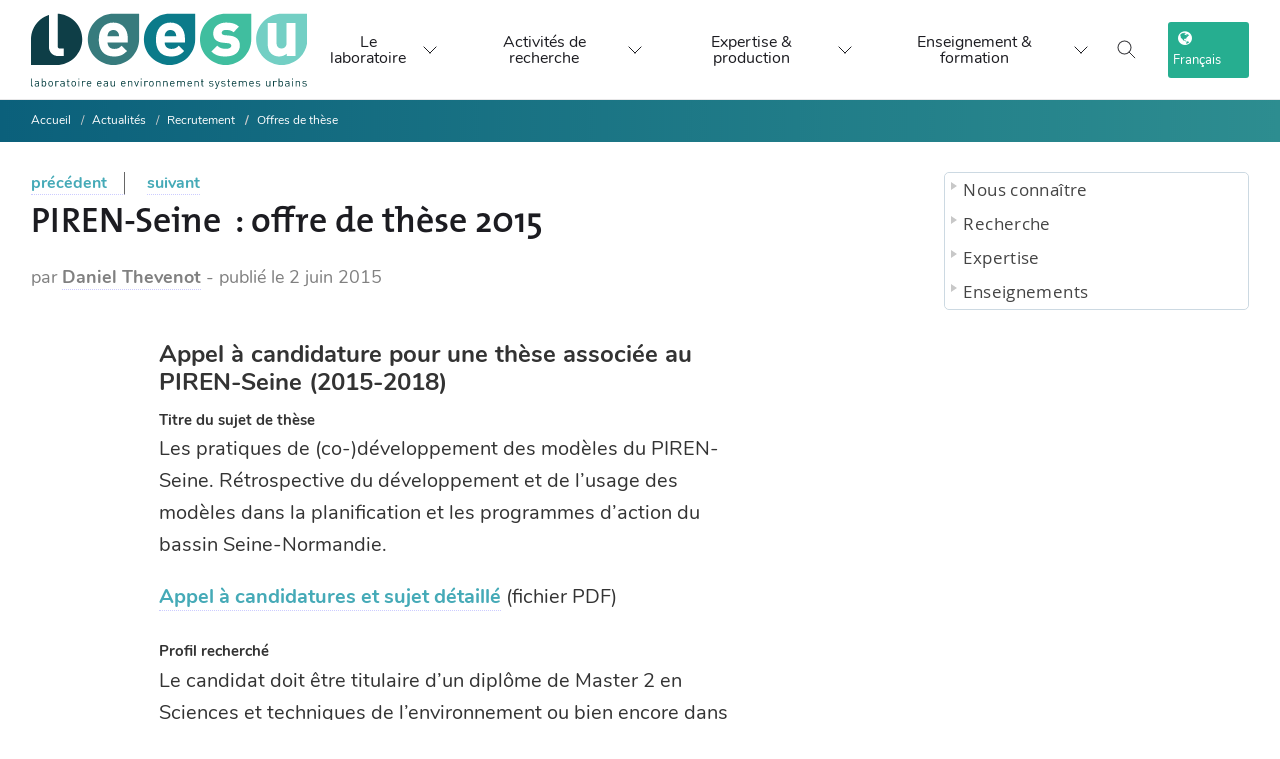

--- FILE ---
content_type: text/html; charset=utf-8
request_url: https://www.leesu.fr/PIREN-Seine-offre-de-these-2015
body_size: 12958
content:
<!DOCTYPE html>

<!--[if lte IE 7]> <html xmlns="http://www.w3.org/1999/xhtml" dir="ltr" lang="fr" class="ie67 ie678"> <![endif]-->
<!--[if IE 8]> <html xmlns="http://www.w3.org/1999/xhtml" dir="ltr" lang="fr" class="ie8 ie678"> <![endif]-->
<!--[if gt IE 8]><!--> <html xmlns="http://www.w3.org/1999/xhtml" dir="ltr" lang="fr"> <!--<![endif]-->
<head>
<!-- kitlabo v1.0.1 - charte-1 - type_page=article.article-actualites -->




  
    







<meta name="description" content="Le Laboratoire Eau, Environnement et Systèmes Urbains (Leesu) est un laboratoire de recherche français en sciences de l'environnement, spécialisé dans l'étude de l'eau et de sa gestion, principalement en milieu urbain. C'est un laboratoire commun de l’École des Ponts ParisTech et de l’Université Paris-Est Créteil.">
<meta name="keywords" content="Laboratoire, Eau, Environnement, Systèmes urbains, recherche, sciences, gestion, ville, hydrologie, biogéochimie, politique et usages de l'eau">

<meta http-equiv="Content-Language" content="fr" />
<meta http-equiv="Content-Type" content="text/html; charset=utf-8" />
<meta http-equiv="Content-Script-Type" content="text/javascript" />
<meta http-equiv="Content-Style-Type" content="text/css" />
<meta name="revisit-after" content="5 days" />
<meta name="robots" content="index,follow" />
<meta content="width=device-width, initial-scale=1" name="viewport" />

<!-- Global site tag (gtag.js) - Google Analytics -->
<script async src="https://www.googletagmanager.com/gtag/js?id=UA-100284413-1"></script>
<script async>
  window.dataLayer = window.dataLayer || [];
  function gtag(){dataLayer.push(arguments);}
  gtag('js', new Date());

  gtag('config', 'UA-100284413-1');
</script>




<title>PIREN-Seine : offre de thèse 2015 - Laboratoire Eau Environnement et Systèmes Urbains (Leesu)</title>

<link rel='stylesheet' href='local/cache-css/f081a96e97351b40497ecb12967f5c21.css?1768570407' type='text/css' />






<link id="cd-base-part-1" rel="stylesheet" type="text/css" media="all" href="plugins/kitlabo/css/charte-1/css/style.css" />





<!-- Bootstrap -->




<!-- <link href="squelettes/css/charte-1/css/queries.min.css" rel="stylesheet"> -->
<link rel="alternate" type="application/rss+xml" title="RSS" href="spip.php?page=backend" />
<!-- <link rel="stylesheet" type="text/css" href="https://haltools.archives-ouvertes.fr/css/VisuCondenseSsCadre.css"> -->

<link rel="shortcut icon" href="favicon.ico?1540972486" type="image/x-icon" />

<script>
var mediabox_settings={"auto_detect":true,"ns":"box","tt_img":true,"sel_g":"#documents_portfolio a[type='image\/jpeg'],#documents_portfolio a[type='image\/png'],#documents_portfolio a[type='image\/gif'],div.spip_doc_image > a[type='image\/jpeg'],div.spip_doc_image > a[type='image\/png'],div.spip_doc_image > a[type='image\/gif']","sel_c":".mediabox","str_ssStart":"Diaporama","str_ssStop":"Arr\u00eater","str_cur":"{current}\/{total}","str_prev":"Pr\u00e9c\u00e9dent","str_next":"Suivant","str_close":"Fermer","str_loading":"Chargement\u2026","str_petc":"Taper \u2019Echap\u2019 pour fermer","str_dialTitDef":"Boite de dialogue","str_dialTitMed":"Affichage d\u2019un media","splash_url":"","lity":{"skin":"_simple-dark","maxWidth":"90%","maxHeight":"90%","minWidth":"400px","minHeight":"","slideshow_speed":"2500","opacite":"0.9","defaultCaptionState":"expanded"}};
</script>
<!-- insert_head_css -->




<script type='text/javascript' src='local/cache-js/14cb455f41d34890e07bdb7274c0334a.js?1765210905'></script>










<!-- insert_head -->






<link rel="unapi-server" type="application/xml" title="unAPI" href="https://www.leesu.fr/spip.php?page=zotspip_unapi&amp;source=zotspip" />


<!-- add js class to html tag if javascript enabled, for mega-menu -->
<script>document.getElementsByTagName("html")[0].className += " js";</script>

<script async type="text/javascript">
$(document).ready(function(){
  // correction bug iOS ne prenant pas en charge les :hover CSS des menus http://blakepetersen.io/how-to-ios-and-css-hover-events/
  if((navigator.userAgent.match(/iPhone/i)) || (navigator.userAgent.match(/iPod/i)) || (navigator.userAgent.match(/iPad/i))) {
    $("div.menu div.level1").click(function(){
        // Leave this empty, that's the magic sauce
    });
  }
});
</script>



</head>

<body class="autres p-article p-article-actualites article1049 avec-logo sans-carrousel non-connecte spip-4 page-seconde avec-bandeau-dynamique rubrique251">



<!-- <div id="principal"> -->

<div class="accessibility">
  <ul>
    <li><a href="#menu">Aller au menu</a></li>
    <li><a href="#recherche">Aller &agrave; la recherche</a></li>
    <li><a href="#texte">Aller au contenu</a></li>
    <li><a href="#pied-de-page">Aller &agrave; la navigation</a></li>
  </ul>
</div>

<!-- <div id="top"> -->
  <!-- <div id="wrapper-top"> -->
  <!-- <div id="nom-labo"> -->
    <!--  <ul id="menu_lang">
	 <li  class="first" >
	
	<a href="PIREN-Seine-offre-de-these-2015?action=converser&amp;var_lang=en&amp;redirect=https%3A%2F%2Fwww.leesu.fr%2FPIREN-Seine-offre-de-these-2015" rel="alternate" lang="en" class="langue_en">English</a> 
	 </li>

	 <li   class="last">
	
	 <strong class="langue_fr" title="Fran&#231;ais">Fran&#231;ais</strong> 
	 </li>

</ul> -->
    <!--  
      <a href="https://www.leesu.fr" aria-label="logo" id="logo-site"><img
	src="IMG/logo/siteon0.svg?1634376580"
	class="spip_logo"
	width="283"
	height="80" alt='Laboratoire Eau Environnement et Syst&#232;mes Urbains (Leesu)' title='Laboratoire Eau Environnement et Syst&#232;mes Urbains (Leesu)' /></a>
    
    <div id="titre-site"><h1><a href="https://www.leesu.fr">Laboratoire Eau Environnement et Systèmes Urbains (Leesu)</a></h1></div>
    <div id="slogan">L&#8217;eau et le sol dans une ville durable</div>
  </div>
</div>

<div id="bandeau">

</div>

<div id="menu" class="menu">
  <h2 class="accessibility">Menu</h2>

<!-- </div> -->
<header class="x-nqy x-nzs x-umega-nav--desktopa x-yh js-mega-nav">
  <div class="x-nqw">

     
      <a href="https://www.leesu.fr" id="logo-site"><img
	src="IMG/logo/siteon0.svg?1634376580" class='logo-desktop'
	width="283"
	height="80" alt='Laboratoire Eau Environnement et Syst&#232;mes Urbains (Leesu)' title='Laboratoire Eau Environnement et Syst&#232;mes Urbains (Leesu)' />
        <img src="plugins/kitlabo/css/charte-1/img/leesu-logo-l.svg" class="logo-mobile" />
      </a>
    
    <!-- <a href="#0" class="x-nqx"><svg width="104" height="30" viewBox="0 0 104 30">

        <title>Go to homepage</title>
        <path d="M37.54 24.08V3.72h4.92v16.37h8.47v4zM60.47 24.37a7.82 7.82 0 01-5.73-2.25 8.36 8.36 0 01-2-5.62 8.32 8.32 0 012.08-5.71 8 8 0 015.64-2.18 8.07 8.07 0 015.68 2.2 8.49 8.49 0 012 5.69 8.63 8.63 0 01-1.78 5.38 7.6 7.6 0 01-5.89 2.49zm0-3.67c2.42 0 2.73-3 2.73-4.23s-.31-4.26-2.73-4.26-2.79 3-2.79 4.26.32 4.23 2.82 4.23zM95.49 24.37a7.82 7.82 0 01-5.73-2.25 8.36 8.36 0 01-2-5.62 8.32 8.32 0 012.08-5.71 8.4 8.4 0 0111.31 0 8.43 8.43 0 012 5.69 8.6 8.6 0 01-1.77 5.38 7.6 7.6 0 01-5.89 2.51zm0-3.67c2.42 0 2.73-3 2.73-4.23s-.31-4.26-2.73-4.26-2.8 3-2.8 4.26.31 4.23 2.83 4.23zM77.66 30c-5.74 0-7-3.25-7.23-4.52l4.6-.26c.41.91 1.17 1.41 2.76 1.41a2.45 2.45 0 002.82-2.53v-2.68a7 7 0 01-1.7 1.75 6.12 6.12 0 01-5.85-.08c-2.41-1.37-3-4.25-3-6.66 0-.89.12-3.67 1.45-5.42a5.67 5.67 0 014.64-2.4c1.2 0 3 .25 4.46 2.82V8.81h4.85v15.33a5.2 5.2 0 01-2.12 4.32A9.92 9.92 0 0177.66 30zm.15-9.66c2.53 0 2.81-2.69 2.81-3.91s-.31-4-2.81-4-2.81 2.8-2.81 4 .27 3.91 2.81 3.91zM55.56 3.72h9.81v2.41h-9.81z"
          fill="var(--color-contrast-higher)"></path>
        <circle cx="15" cy="15" r="15" fill="var(--color-primary)"></circle>
      </svg> </a> -->
    <div class="x-nqk x-nzq">
      <!-- <a href="#0" class="x-nq_"><svg class="icon" viewBox="0 0 24 24">
          <title>Go to account settings</title>
          <g class="x-nqj" fill="none" stroke="currentColor" stroke-linecap="square" stroke-miterlimit="10" stroke-width="2">
            <circle cx="12" cy="6" r="4"></circle>
            <path d="M12 13a8 8 0 00-8 8h16a8 8 0 00-8-8z"></path>
          </g>
        </svg> </a> -->
        <button class="reset x-nq_ x-nze js-tab-focus" aria-label="Toggle search" aria-controls="mega-nav-search"><svg class="icon" viewBox="0 0 24 24">
          <g class="x-nqj" fill="none" stroke="currentColor" stroke-linecap="square" stroke-miterlimit="10" stroke-width="2">
            <path d="M4.222 4.222l15.556 15.556"></path>
            <path d="M19.778 4.222L4.222 19.778"></path>
            <circle cx="9.5" cy="9.5" r="6.5"></circle>
          </g>
        </svg></button> <button class="reset x-nq_ x-nqq js-tab-focus" aria-label="Toggle menu" aria-controls="mega-nav-navigation"><svg class="icon" viewBox="0 0 24 24">
          <g class="x-nqj" fill="none" stroke="currentColor" stroke-linecap="square" stroke-miterlimit="10" stroke-width="2">
            <path d="M1 6h22"></path>
            <path d="M1 12h22"></path>
            <path d="M1 18h22"></path>
          </g>
        </svg></button>
      </div>
    <div class="x-nzu js-mega-nav__nav" id="mega-nav-navigation" role="navigation" aria-label="Main">
      <div class="x-nzc">

        <ul class="x-nzz">
          <li class="x-nzn">Menu</li>
          <li class="x-nzp js-mega-nav__item"><button class="reset x-nzd js-mega-nav__control js-tab-focus">Le laboratoire <i class="x-nzt" aria-hidden="true"><svg class="icon" viewBox="0 0 16 16">
                  <g class="x-nqj" fill="none" stroke="currentColor" stroke-linecap="square" stroke-miterlimit="10" stroke-width="2">
                    <path d="M2 2l12 12"></path>
                    <path d="M14 2L2 14"></path>
                  </g>
                </svg></i></button>
            <div class="x-nzm">
              <div class="x-ree x-ret">
                <!-- <ul class="menu-liste menu-items" data-depth="0">
		<li class="menu-entree item menu-items__item menu-items__item_objet menu-items__item_rubrique rub94">
			<a href="Nous-connaitre" class="menu-items__lien">Nous connaître</a>
				   
				
					<ul class="menu-liste menu-items menu-items" data-depth="1">
				
					
					<li class="menu-entree item menu-items__item menu-items__item_objet menu-items__item_rubrique rub361">
						<a href="presentation-generale-361" class="menu-items__lien">Présentation</a>
						
					</li>
				
					
					<li class="menu-entree item menu-items__item menu-items__item_objet menu-items__item_rubrique rub151">
						<a href="sites-et-contacts" class="menu-items__lien">Sites et contacts</a>
						
					</li>
				
					
					<li class="menu-entree item menu-items__item menu-items__item_objet menu-items__item_rubrique rub282">
						<a href="annuaires" class="menu-items__lien">Annuaires</a>
						
					</li>
				
					
					</ul>
				
			
		</li>
		<li class="menu-entree item menu-items__item menu-items__item_objet menu-items__item_rubrique rub362">
			<a href="recherches" class="menu-items__lien">Recherche </a>
				    
				
					<ul class="menu-liste menu-items menu-items" data-depth="1">
				
					
					<li class="menu-entree item menu-items__item menu-items__item_objet menu-items__item_rubrique rub96">
						<a href="thematiques-de-recherche" class="menu-items__lien">Thèmes de recherche</a>
						
					</li>
				
					
					<li class="menu-entree item menu-items__item menu-items__item_objet menu-items__item_rubrique rub99">
						<a href="programmes-de-recherche" class="menu-items__lien">Programmes de recherche</a>
						
					</li>
				
					
					<li class="menu-entree item menu-items__item menu-items__item_objet menu-items__item_rubrique rub102">
						<a href="productions-scientifiques" class="menu-items__lien">Productions scientifiques</a>
						
					</li>
				
					
					<li class="menu-entree item menu-items__item menu-items__item_objet menu-items__item_rubrique rub479">
						<a href="exposition-a-la-mse" class="menu-items__lien">Exposition à la MSE</a>
						
					</li>
				
					
					</ul>
				
			
		</li>
		<li class="menu-entree item menu-items__item menu-items__item_objet menu-items__item_rubrique rub363">
			<a href="expertise" class="menu-items__lien">Expertise </a>
				  
				
					<ul class="menu-liste menu-items menu-items" data-depth="1">
				
					
					<li class="menu-entree item menu-items__item menu-items__item_objet menu-items__item_rubrique rub364">
						<a href="expertise-et-competences" class="menu-items__lien">Expertise et compétences</a>
						
					</li>
				
					
					<li class="menu-entree item menu-items__item menu-items__item_objet menu-items__item_rubrique rub117">
						<a href="plateforme-analytique-et-de-terrain" class="menu-items__lien">Plateforme analytique et de terrain</a>
						
					</li>
				
					
					</ul>
				
			
		</li>
		<li class="menu-entree item menu-items__item menu-items__item_objet menu-items__item_rubrique rub323">
			<a href="enseignements" class="menu-items__lien">Enseignements</a>
				
				
					
				
			
		</li>
		<li class="menu-entree item menu-items__item menu-items__item_objet menu-items__item_rubrique on active rub371">
			<a href="actualites-recrutements" class="menu-items__lien">Actualités</a>
				    
				
					<ul class="menu-liste menu-items menu-items" data-depth="1">
				
					
					<li class="menu-entree item menu-items__item menu-items__item_objet menu-items__item_rubrique rub107">
						<a href="actualites-du-leesu" class="menu-items__lien">Actualités du Leesu </a>
						
					</li>
				
					
					<li class="menu-entree item menu-items__item menu-items__item_objet menu-items__item_rubrique rub105">
						<a href="a-la-une-en-dehors-du-leesu" class="menu-items__lien">À la une en dehors du Leesu</a>
						
					</li>
				
					
					<li class="menu-entree item menu-items__item menu-items__item_objet menu-items__item_rubrique rub203">
						<a href="seminaires" class="menu-items__lien">Séminaires et conférences</a>
						
					</li>
				
					
					<li class="menu-entree item menu-items__item menu-items__item_objet menu-items__item_rubrique on active rub249">
						<a href="recrutement" class="menu-items__lien">Recrutement</a>
						
					</li>
				
					
					</ul>
				
			
		</li>
		
	</ul> -->
                <ul class="x-nzg">
                  <li class="x-nzn">Présentation</li>
                  <li class="x-nzy"><a href="presentation-generale-361" class="x-nzb">Présentation du laboratoire</a></li>
                  <li class="x-nzy"><a href="organisation-du-leesu" class="x-nzb">Organisation du Leesu</a></li>
                  <li class="x-nzy"><a href="le-leesu-en-chiffres" class="x-nzb">Le Leesu en chiffres</a></li>
                </ul>
                <ul class="x-nzg">
                  <li class="x-nzn">Les membres du Leesu</li>
                  <li class="x-nzy"><a href="Annuaire-general-378" class="x-nzb">Annuaire du Leesu</a></li>
                  <li class="x-nzy"><a href="annuaire-des-anciens-du-leesu" class="x-nzb">Annuaire des anciens</a></li>
                </ul>
                <ul class="x-nzg">
                  <li class="x-nzn">Recrutement</li>
                  <li class="x-nzy"><a href="offres-de-stage" class="x-nzb">Offres de stage</a></li>
                  <li class="x-nzy"><a href="offres-de-these" class="x-nzb">Offres de thèse</a></li>
                  <li class="x-nzy"><a href="Offre-de-post-doctorat" class="x-nzb">Offres de post-doctorat</a></li>
                </ul>
                <ul class="x-nzg">
                  <li class="x-nzn">Contact</li>
                  <li class="x-nzy"><a href="les-2-sites-du-leesu" class="x-nzb">Les 2 sites et contacts</a></li>
                  <li class="x-nzy"><a href="spip.php?page=auteur&amp;id_auteur=1|parametre_url{'lang',fr}" class="x-nzb">Formulaire de contact</a></li>
                  <!-- <li class="x-nzy"><a class="twitter-follow-button" href="https://twitter.com/laboLeesu" data-show-count="false" data-size="large">
                  Suivre @laboLeesu sur Twitter</a></li> -->
                  <li class="x-nzy"><a class="linkedin-follow-button" href="https://www.linkedin.com/company/18305440">
                  <i></i><span>Suivre sur LinkedIn</<span></a></li>
                    <li class="x-nzy"><a class="mastodon-follow-button" href="https://social.sciences.re/@leesu">
                  <i></i><span>Suivre sur Mastodon</<span></a></li>
                </ul>
                <div class="x-nzr x-mp x-yt x-fv">
                  <div href="#0" class="block x-bj x-br">
                  <!-- <a href="#0" class="block x-bj x-br"> -->
                    <figure class="x-raspect-ratioi"><img class="block x-mp lazyload" src="plugins/kitlabo/css/charte-1/img/menu-img-1.webp" alt="Image description"></figure>
                  <!-- </a> -->
                  </div>
                  <!-- <div class="x-uh">
                    <h3 class="text-base"><a href="#0" class="x-nzi">Browse all →</a></h3>
                  </div> -->
                </div>
              </div>
            </div>
          </li>
          <li class="x-nzp js-mega-nav__item"><button class="reset x-nzd js-mega-nav__control js-tab-focus">Activités de recherche<i class="x-nzt" aria-hidden="true"><svg class="icon" viewBox="0 0 16 16">
                  <g class="x-nqj" fill="none" stroke="currentColor" stroke-linecap="square" stroke-miterlimit="10" stroke-width="2">
                    <path d="M2 2l12 12"></path>
                    <path d="M14 2L2 14"></path>
                  </g>
                </svg></i></button>
            <div class="x-nzm">
              <div class="x-ree x-nz_">
                <h4 style="inline"><span class="highlighted hlt1">Thématiques de recherche du Leesu</span></h4>
                
                  

                  <div class="x-nzr">
                      <figure class="x-raspect-ratioi">
                        <a href="vers-des-modeles-de-gestion-des-eaux-urbaines-plus-resilients-471" class="block x-bj x-br">

                        <img
	src="IMG/logo/inno-2.webp?1734690579" class='block x-mp'
	width="1733"
	height="819" alt='Vers des mod&#232;les de gestion des eaux urbaines plus r&#233;silients' title='Vers des mod&#232;les de gestion des eaux urbaines plus r&#233;silients' />
                      </a>

                      </figure>
                    <div class="x-uh">
                      <h3 class="text-base"><a href="vers-des-modeles-de-gestion-des-eaux-urbaines-plus-resilients-471" class="x-nzi">Vers des modèles de gestion des eaux urbaines plus résilients</a></h3>
                    </div>
                  </div>
                  

                  <div class="x-nzr">
                      <figure class="x-raspect-ratioi">
                        <a href="sources-et-devenir-des-contaminants-et-nutriments-en-milieu-urbain-et-472" class="block x-bj x-br">

                        <img
	src="IMG/logo/sourcesfate.webp?1734693264" class='block x-mp'
	width="1733"
	height="819" alt='Sources et devenir des contaminants et nutriments en milieu urbain et p&#233;riurbain' title='Sources et devenir des contaminants et nutriments en milieu urbain et p&#233;riurbain' />
                      </a>

                      </figure>
                    <div class="x-uh">
                      <h3 class="text-base"><a href="sources-et-devenir-des-contaminants-et-nutriments-en-milieu-urbain-et-472" class="x-nzi">Sources et devenir des contaminants et nutriments en milieu urbain et périurbain</a></h3>
                    </div>
                  </div>
                  

                  <div class="x-nzr">
                      <figure class="x-raspect-ratioi">
                        <a href="fonctionnement-et-gestion-territoriale-des-milieux-recepteurs-473" class="block x-bj x-br">

                        <img
	src="IMG/logo/milieux.webp?1734704020" class='block x-mp'
	width="1733"
	height="819" alt='Fonctionnement et gestion territoriale des milieux r&#233;cepteurs' title='Fonctionnement et gestion territoriale des milieux r&#233;cepteurs' />
                      </a>

                      </figure>
                    <div class="x-uh">
                      <h3 class="text-base"><a href="fonctionnement-et-gestion-territoriale-des-milieux-recepteurs-473" class="x-nzi">Fonctionnement et gestion territoriale  des milieux récepteurs</a></h3>
                    </div>
                  </div>
                  
                

                <h4 style="inline"><span class="highlighted hlt2">Programmes thématiques</span></h4>
                
                  

                  <div class="x-nzr">
                      <figure class="x-raspect-ratioi">
                        <a href="Microplastiques-336" class="block x-bj x-br">

                        <img
	src="IMG/logo/rubon336.png?1563468947" class='block x-mp'
	width="246"
	height="147" alt='D&#233;bris plastiques' title='D&#233;bris plastiques' />
                      </a>

                      </figure>
                    <div class="x-uh">
                      <h3 class="text-base"><a href="Microplastiques-336" class="x-nzi">Débris plastiques</a></h3>
                    </div>
                  </div>
                  

                  <div class="x-nzr">
                      <figure class="x-raspect-ratioi">
                        <a href="micropolluants-428" class="block x-bj x-br">

                        <img
	src="IMG/logo/analyse2.webp?1686569712" class='block x-mp'
	width="2000"
	height="1325" alt='Micropolluants' title='Micropolluants' />
                      </a>

                      </figure>
                    <div class="x-uh">
                      <h3 class="text-base"><a href="micropolluants-428" class="x-nzi">Micropolluants</a></h3>
                    </div>
                  </div>
                  

                  <div class="x-nzr">
                      <figure class="x-raspect-ratioi">
                        <a href="plans-d-eau-dans-les-territoires-metropolitains" class="block x-bj x-br">

                        <img
	src="IMG/logo/20191204_160336.webp?1686315256" class='block x-mp'
	width="2000"
	height="1125" alt='Plans d&#039;eau dans les territoires m&#233;tropolitains' title='Plans d&#039;eau dans les territoires m&#233;tropolitains' />
                      </a>

                      </figure>
                    <div class="x-uh">
                      <h3 class="text-base"><a href="plans-d-eau-dans-les-territoires-metropolitains" class="x-nzi">Plans d&#8217;eau dans les territoires métropolitains</a></h3>
                    </div>
                  </div>
                  

                  <div class="x-nzr">
                      <figure class="x-raspect-ratioi">
                        <a href="valorisation-des-eaux-urbaines-443" class="block x-bj x-br">

                        <img
	src="IMG/logo/4_coriolis_visite_urinoir__c__louise_raguet.webp?1686569874" class='block x-mp'
	width="430"
	height="608" alt='Valorisation des eaux urbaines' title='Valorisation des eaux urbaines' />
                      </a>

                      </figure>
                    <div class="x-uh">
                      <h3 class="text-base"><a href="valorisation-des-eaux-urbaines-443" class="x-nzi">Valorisation des eaux urbaines</a></h3>
                    </div>
                  </div>
                  
                
                <!-- <div class="x-nzr"><a href="#0" class="block x-bj x-br">

                  </a>
                  <div class="x-uh">
                    <h3 class="text-base"><a href="#0" class="x-nzi">Shoes</a></h3>
                  </div>
                </div>
                <div class="x-nzr"><a href="#0" class="block x-bj x-br">

                  </a>
                  <div class="x-uh">
                    <h3 class="text-base"><a href="#0" class="x-nzi">Home</a></h3>
                  </div>
                </div>
                <div class="x-nzr"><a href="#0" class="block x-bj x-br">

                  </a>
                  <div class="x-uh">
                    <h3 class="text-base"><a href="#0" class="x-nzi">Accessories</a></h3>
                  </div>
                </div> -->
              </div>
            </div>
          </li>
          <li class="x-nzp js-mega-nav__item"><button class="reset x-nzd js-mega-nav__control js-tab-focus">Expertise & production <i class="x-nzt" aria-hidden="true"><svg class="icon" viewBox="0 0 16 16">
                  <g class="x-nqj" fill="none" stroke="currentColor" stroke-linecap="square" stroke-miterlimit="10" stroke-width="2">
                    <path d="M2 2l12 12"></path>
                    <path d="M14 2L2 14"></path>
                  </g>
                </svg></i></button>
            <div class="x-nzm">
              <div class="x-ree x-nzx">
                <ul class="x-nzg">
                  <li class="x-nzy"><a href="productions-scientifiques" class="x-nzb"><span class="flex items-center gap-xs"><img class="block x-vx x-mx x-bq object-cover" src="plugins/kitlabo/css/charte-1/img/prod-1-b.webp" alt="Image description"> <i>Productions scientifiques</i></span></a></li>
                  <li class="x-nzy"><a href="plateforme-analytique-et-de-terrain" class="x-nzb"><span class="flex items-center gap-xs"><img class="block x-vx x-mx x-bq object-cover" src="plugins/kitlabo/css/charte-1/img/prod-2-b.webp" alt="Image description"> <i>Moyens techniques et équipements</i></span></a></li>
                  <li class="x-nzy"><a href="expertise-et-competences" class="x-nzb"><span class="flex items-center gap-xs"><img class="block x-vx x-mx x-bq object-cover" src="plugins/kitlabo/css/charte-1/img/prod-3-b.webp" alt="Image description"> <i>Expertise et disciplines</i></span></a></li>
                </ul>
                <div class="x-nzk x-n gap-lg js-tabs" data-tabs-layout="vertical">
                  <ul class="x-o x-rer js-tabs__controls" aria-label="Select a category">
                    <li><a href="tabExpProd1" class="x-rei js-tab-focus" aria-selected="true"><span class="flex items-center gap-xs"><img class="block x-vx x-mx x-bq object-cover" src="plugins/kitlabo/css/charte-1/img/prod-1-b.webp" alt="Image description">
                          <i class="x-au">Productions scientifiques</i> <svg class="icon x-sg x-fn" viewBox="0 0 16 16" aria-hidden="true">
                            <path d="M5,2l6,6L5,14" fill="none" stroke="currentColor" stroke-linecap="square" stroke-miterlimit="10" stroke-width="1"></path>
                          </svg></span></a></li>
                    <li><a href="tabExpProd2" class="x-rei js-tab-focus" aria-selected="true"><span class="flex items-center gap-xs"><img class="block x-vx x-mx x-bq object-cover" src="plugins/kitlabo/css/charte-1/img/prod-2-b.webp" alt="Image description">
                          <i class="x-au">Moyens techniques et équipements</i> <svg class="icon x-sg x-fn" viewBox="0 0 16 16" aria-hidden="true">
                            <path d="M5,2l6,6L5,14" fill="none" stroke="currentColor" stroke-linecap="square" stroke-miterlimit="10" stroke-width="1"></path>
                          </svg></span></a></li>
                    <li><a href="tabExpProd3" class="x-rei js-tab-focus" aria-selected="true"><span class="flex items-center gap-xs"><img class="block x-vx x-mx x-bq object-cover" src="plugins/kitlabo/css/charte-1/img/prod-3-b.webp" alt="Image description">
                          <i class="x-au">Expertise et disciplines</i> <svg class="icon x-sg x-fn" viewBox="0 0 16 16" aria-hidden="true">
                            <path d="M5,2l6,6L5,14" fill="none" stroke="currentColor" stroke-linecap="square" stroke-miterlimit="10" stroke-width="1"></path>
                          </svg></span></a></li>
                  </ul>
                  <div class="x-f js-tabs__panels">
                    <section id="tabExpProd1" class="mega-nav__tabs-panel js-tabs__panel"><a href="spip.php?page=rubrique&amp;id_rubrique=56" class="x-res x-uq"><img class="block x-mp" src="plugins/kitlabo/css/charte-1/img/prod-1.webp" alt="Image description"></a>
                      <div class="text-component">
                        <h1 class="text-xl">Productions scientifiques</h1>
                        <p class="color-contrast-medium">Bases bibliographiques détaillant la liste des articles, communications, thèses, mémoires d'HDR, etc.</p>
                        <div class="x-nzr">
                          <p class="flex gap-xxs">
                            
                              
                                  <a href="Base-bibliographique" class="btn btn--subtle x-bj x-br">
                                    Bases bibliographiques
                                  </a>
                          
                                  <a href="Rapports-d-activite" class="btn btn--subtle x-bj x-br">
                                    Archives&nbsp;: Rapports d&#8217;activité
                                  </a>
                          
                                  <a href="liste-des-theses-du-leesu-rub" class="btn btn--subtle x-bj x-br">
                                    Liste des thèses du Leesu 
                                  </a>
                          
                        
                      </p>
                      </div>

                      </div>
                    </section>
                    <section id="tabExpProd2" class="mega-nav__tabs-panel js-tabs__panel"><a href="plateforme-analytique-et-de-terrain" class="x-res x-uq"><img class="block x-mp" src="plugins/kitlabo/css/charte-1/img/prod-2.webp" alt="Image description"></a>
                      <div class="text-component">
                        <h1 class="text-xl">Moyens techniques et équipements</h1>
                        <p class="color-contrast-medium">La plateforme scientifique et technique du Leesu met à disposition des chercheurs un matériel de haute qualité scientifique permettant de répondre aux exigences posées par les différentes thématiques de recherche.</p>
                        <a href="plateforme-analytique-et-de-terrain">Présentation détaillée &rarr;</a><br><br>
                        <div class="x-nzr">
                          <p class="flex flex-wrap gap-xxs">
                            
                            <!-- remplacer par rub59 -->
                              
                                  <a href="micropolluants-organiques-809" class="btn btn--subtle x-bj x-br">
                                    Micropolluants organiques
                                  </a>
                          
                                  <a href="Parametres-globaux" class="btn btn--subtle x-bj x-br">
                                    Paramètres globaux
                                  </a>
                          
                                  <a href="Contaminants-microbiologiques" class="btn btn--subtle x-bj x-br">
                                    Contaminants microbiologiques
                                  </a>
                          
                                  <a href="Echantillonneurs-passifs-breve" class="btn btn--subtle x-bj x-br">
                                    Echantillonneurs passifs intégratifs
                                  </a>
                          
                                  <a href="Micropolluants-inorganiques" class="btn btn--subtle x-bj x-br">
                                    Micropolluants inorganiques
                                  </a>
                          
                                  <a href="Materiel-terrain" class="btn btn--subtle x-bj x-br">
                                    Matériel terrain
                                  </a>
                          
                        
                        </p>
                        </div>


                      </div>
                    </section>
                    <section id="tabExpProd3" class="mega-nav__tabs-panel js-tabs__panel"><a href="expertise-et-competences" class="x-res x-uq"><img class="block x-mp" src="plugins/kitlabo/css/charte-1/img/prod-3.webp" alt="Image description"></a>
                      <div class="text-component">
                        <h1 class="text-xl">Expertise et disciplines</h1>
                        <p class="color-contrast-medium">Expertise, compétences, réalisations (guides, logiciels)...</p>
                        <div class="x-nzr">
                          <p class="flex gap-xxs">
                            
                            <!-- remplacer par rub81 -->
                              
                                  <a href="metrologie-1273" class="btn btn--subtle x-bj x-br">
                                    Métrologie
                                  </a>
                          
                        
                        </p>
                        </div>
                      </div>
                    </section>

                  </div>
                </div>
              </div>
            </div>
          </li>
          <li class="x-nzp js-mega-nav__item"><button class="reset x-nzd js-mega-nav__control js-tab-focus">Enseignement & formation <i class="x-nzt" aria-hidden="true"><svg class="icon" viewBox="0 0 16 16">
                  <g class="x-nqj" fill="none" stroke="currentColor" stroke-linecap="square" stroke-miterlimit="10" stroke-width="2">
                    <path d="M2 2l12 12"></path>
                    <path d="M14 2L2 14"></path>
                  </g>
                </svg></i></button>
            <div class="x-nzm">
              <div class="x-ree x-ren">
                <ul class="x-nzg">
                  <li class="x-nzn">Enseignement & formation</li>
                  <li class="x-nzy"><a href="enseignements-au-leesu" class="x-nzb">Enseignements au Leesu</a></li>
                  <li class="x-nzy"><a href="seminaires" class="x-nzb">Séminaires et conférences</a></li>
                </ul>
              </div>
            </div>
          </li>
           <li class="x-nzn">
             <i class="fa fa-globe" aria-hidden="true"></i> Choix du langage 
             <div class="language-choice">
               <div class="x-nzc x-nz_">
                   <div class="x-nzr">
                     
                      <ul id="menu_lang">
	 <li  class="first" >
	
	<a href="PIREN-Seine-offre-de-these-2015?action=converser&amp;var_lang=en&amp;redirect=https%3A%2F%2Fwww.leesu.fr%2FPIREN-Seine-offre-de-these-2015" rel="alternate" lang="en" class="langue_en">English</a> 
	 </li>

	 <li   class="last">
	
	 <strong class="langue_fr" title="Fran&#231;ais">Fran&#231;ais</strong> 
	 </li>

</ul>                   </div>

               </div>
             </div>
           </li>

        </ul>
        <ul class="x-nzz">
          <li class="x-nqk x-nzo">
            <button class="reset x-nq_ x-nze js-tab-focus" aria-label="Toggle search" aria-controls="mega-nav-search"><svg class="icon" viewBox="0 0 24 24">
                <g class="x-nqj" fill="none" stroke="currentColor" stroke-linecap="square" stroke-miterlimit="10" stroke-width="2">
                  <path d="M4.222 4.222l15.556 15.556"></path>
                  <path d="M19.778 4.222L4.222 19.778"></path>
                  <circle cx="9.5" cy="9.5" r="6.5"></circle>
                </g>
              </svg></button>
          </li>
          <li class="x-nzp js-mega-nav__item">
            <button id="language-toggle" class="navbar-toggle-button js-mega-nav__control js-tab-focus" aria-label="choix langage"><i class="fa fa-globe" aria-hidden="true"></i> <div id="menu_lang_button">


	
	
	 


	
	 <strong class="langue_fr" title="Fran&#231;ais">Fran&#231;ais</strong> 
	 

</div></button>

            <div class="x-nzm">
              <div class="x-nzc x-nz_">
                <h4 style="inline">Choix du langage :</h4>

                  <div class="x-nzr">
                    
                     <ul id="menu_lang">
	 <li  class="first" >
	
	<a href="PIREN-Seine-offre-de-these-2015?action=converser&amp;var_lang=en&amp;redirect=https%3A%2F%2Fwww.leesu.fr%2FPIREN-Seine-offre-de-these-2015" rel="alternate" lang="en" class="langue_en">English</a> 
	 </li>

	 <li   class="last">
	
	 <strong class="langue_fr" title="Fran&#231;ais">Fran&#231;ais</strong> 
	 </li>

</ul>                  </div>

              </div>
            </div>
          </li>
        </ul>
      </div>
    </div>
    <div class="x-nza js-mega-nav__search" id="mega-nav-search">
      <div class="x-nzh">
        <form action="spip.php" method="get">
      <p><input type="hidden" name="page" value="recherche" />
      <input class="box" name="recherche" aria-label="Rechercher" value="" accesskey="4" placeholder="Rechercher" />
      <button class="bouton-rechercher" name="submit" title="Rechercher" type="submit"><i class="fa fa-search" aria-hidden="true"></i></button>
    </p>
    </form>        <div class="x-ud">
          <p class="x-nzn">Liens rapides</p>
          <ul>
            <li><a href="actualites-du-leesu" class="x-nzw">Actualités du Leesu</a></li>
            <li><a href="a-la-une-en-dehors-du-leesu" class="x-nzw">A la une en dehors du Leesu</a></li>
            <li><a href="productions-scientifiques" class="x-nzw">Productions scientifiques</a></li>
            <li><a href="thematiques-de-recherche" class="x-nzw">Thématiques de recherche</a></li>
            <li><a href="spip.php?page=auteur&id_auteur=1" class="x-nzw">Nous contacter</a></li>
          </ul>
        </div>
      </div>
    </div>
  </div>
</header><!-- </div> -->

    <div id="chemin">
  <ol class="centre breadcrumb">
      <li><a class="accueil" href="https://www.leesu.fr">Accueil</a></li>
    
    
     <li><a class="rubrique rubrique371" href="actualites-recrutements">Actualités</a></li>
    
  

  
    
      <li><a class="rubrique rubrique249" href="recrutement">Recrutement</a></li>
    
  

  
    <li><a class="rubrique rubrique251" href="offres-de-these">Offres de thèse</a></li>  </ol>
</div><main class="cd-main-content">
<div id="centre">
<!-- COLONNE DE GAUCHE -->

<hr class="accessibility" />

<div id="colgauche">
  <!-- Recherche -->
 <div id="recherche">
   <!-- <h2>Rechercher</h2> -->

   <ul>
     <li class="rubrique">
       <a href="recrutement">Recrutements</a>
     </li>
     <li class="rubrique">
       <a href="les-2-sites-du-leesu">Contacts</a>
     </li>
    <li class="rubrique">
      <a href="annuaires">Annuaires</a>
    </li>
    <!-- <li class="tweets">
      <a href="https://www.leesu.fr/#tweetslist">tweets</a>
    </li> -->
    <li class="rubrique" aria-label="Choix du langage ">
      <i class="fa fa-globe" aria-hidden="true"></i>
      <span>Choix du langage :</span>
      
       <ul id="menu_lang">
	 <li  class="first" >
	
	<a href="PIREN-Seine-offre-de-these-2015?action=converser&amp;var_lang=en&amp;redirect=https%3A%2F%2Fwww.leesu.fr%2FPIREN-Seine-offre-de-these-2015" rel="alternate" lang="en" class="langue_en">English</a> 
	 </li>

	 <li   class="last">
	
	 <strong class="langue_fr" title="Fran&#231;ais">Fran&#231;ais</strong> 
	 </li>

</ul>    </li>
   </ul>


 </div>





  <!-- <hr class="accessibility" /> -->
  <div id="publications">
  
    <div class="publication partenaire">
  <h2>Dernières publications</h2>
        <!-- CB_auteur=oui&CB_titre=oui&CB_article=oui&langue=Anglais&tri_exp=annee_publi&tri_exp2=typdoc&tri_exp3=date_publi&ordre_aff=TA&CB_rubriqueDiv=oui&Fen=Rech&lang=fr&Formate=Oui&css=../css/VisuCondense.css -->
    <div id="content">
      <!DOCTYPE html PUBLIC "-//W3C//DTD XHTML 1.0 Transitional//EN" "http://www.w3.org/TR/xhtml1/DTD/xhtml1-transitional.dtd">
<html xmlns="http://www.w3.org/1999/xhtml" xml:lang="fr">

<body>
<div id="res_script">
<div class="ZoneTitreResultat">


			<a href="/Public/afficheRequetePubli.php?labos_exp=409065%3B155441%3B135971%3B102266%3B212248%3B578082&amp;typdoc=(%27ART%27)&amp;NbAffiche=5&amp;CB_auteur=oui&amp;CB_titre=oui&amp;CB_article=oui&amp;langue=Anglais&amp;tri_exp=annee_publi&amp;tri_exp2=typdoc&amp;tri_exp3=date_publi&amp;CB_rubriqueDiv=oui&amp;css=http://haltools.archives-ouvertes.fr/css/styles_publicationsHAL_frame.css&amp;Formate=Oui&amp;css=http://haltools.archives-ouvertes.fr/css/VisuCondense.css&amp;Formate=Oui&amp;css=../css/VisuCondense.css&amp;Formate=Oui&amp;css=../css/VisuCondense.css" style="color:red;font-size:1em;font-style: italic;" target="_top">--&gt; Url version d&eacute;taill&eacute;e</a>
		
,
			<a href="/Public/afficheRequetePubli.php?labos_exp=409065%3B155441%3B135971%3B102266%3B212248%3B578082&amp;typdoc=(%27ART%27)&amp;NbAffiche=5&amp;CB_auteur=oui&amp;CB_titre=oui&amp;CB_article=oui&amp;langue=Anglais&amp;tri_exp=annee_publi&amp;tri_exp2=typdoc&amp;tri_exp3=date_publi&amp;CB_rubriqueDiv=oui&amp;css=http://haltools.archives-ouvertes.fr/css/styles_publicationsHAL_frame.css&amp;Formate=Oui&amp;css=http://haltools.archives-ouvertes.fr/css/VisuCondense.css&amp;Formate=Oui&amp;css=../css/VisuCondense.css&amp;Formate=Oui&amp;css=../css/VisuCondense.css&amp;Formate=Oui&amp;css=../css/VisuCondense.css" style="color:red;font-size:1em;font-style: italic;" target="_top">Url version format&eacute;e</a>
		
<span class="SousTitreResultats">
Structure name contains or id is : "409065;155441;135971;102266;212248;578082", Publication type :  "('ART')"</span>
<br>
<span class="ValeurNbPubli">935.</span>
<br></div>
<dl class="NoticeRes">
<dt class="ChampRes">titre</dt><dd class="ValeurRes Titre"><a href="https://enpc.hal.science/hal-04904830v1" target="_blank">Assessing water quality restoration measures in Lake Pampulha (Brazil) through remote sensing imagery</a></dd>
<dt class="ChampRes">auteur</dt><dd class="ValeurRes Auteurs">Alexandre Assun&ccedil;&atilde;o, Talita Silva, Lino de Carvalho, Brigitte Vin&ccedil;on-Leite</dd>
<dt class="ChampRes">article</dt><dd class="ValeurRes article"><i>Environmental Science and Pollution Research</i>, 2025, <a target="_blank" href="https://dx.doi.org/10.1007/s11356-025-35914-6">&#10216;10.1007/s11356-025-35914-6&#10217;</a></dd>
</dl>
<dl class="NoticeRes">
<dt class="ChampRes">titre</dt><dd class="ValeurRes Titre"><a href="https://hal.science/hal-05002533v2" target="_blank">Do suspended particles matter for wastewater-based epidemiology?</a></dd>
<dt class="ChampRes">auteur</dt><dd class="ValeurRes Auteurs">Gauthier Bernier-Turpin, R&eacute;gis Moilleron, Chlo&eacute; Cenik, Fabrice Alliot, Sabrina Gu&eacute;rin-Rechdaoui, Thomas Thiebault</dd>
<dt class="ChampRes">article</dt><dd class="ValeurRes article"><i>Water Research</i>, In press, 280, pp.123543. <a target="_blank" href="https://dx.doi.org/10.1016/j.watres.2025.123543">&#10216;10.1016/j.watres.2025.123543&#10217;</a></dd>
</dl>
<dl class="NoticeRes">
<dt class="ChampRes">titre</dt><dd class="ValeurRes Titre"><a href="https://univ-eiffel.hal.science/hal-05095933v1" target="_blank">Plastic debris dataset on the Seine riverbanks: up to 38 000 pre-production plastic pellets reported per square meter</a></dd>
<dt class="ChampRes">auteur</dt><dd class="ValeurRes Auteurs">Romain Tramoy, Laurent Colasse, Johnny Gasperi, Bruno Tassin</dd>
<dt class="ChampRes">article</dt><dd class="ValeurRes article"><i>Data in Brief</i>, 2025, pp.111735. <a target="_blank" href="https://dx.doi.org/10.1016/j.dib.2025.111735">&#10216;10.1016/j.dib.2025.111735&#10217;</a></dd>
</dl>
<dl class="NoticeRes">
<dt class="ChampRes">titre</dt><dd class="ValeurRes Titre"><a href="https://shs.hal.science/halshs-05097388v1" target="_blank">La persistance des champs d&rsquo;&eacute;pandage d&rsquo;eaux us&eacute;es de l&rsquo;agglom&eacute;ration parisienne au cours du second XXe si&egrave;cle</a></dd>
<dt class="ChampRes">auteur</dt><dd class="ValeurRes Auteurs">Etienne Dufour</dd>
<dt class="ChampRes">article</dt><dd class="ValeurRes article"><i>M&eacute;tropolitiques</i>, 2025, <a target="_blank" href="https://dx.doi.org/10.56698/metropolitiques.2174">&#10216;10.56698/metropolitiques.2174&#10217;</a></dd>
</dl>
<dl class="NoticeRes">
<dt class="ChampRes">titre</dt><dd class="ValeurRes Titre"><a href="https://univ-eiffel.hal.science/hal-05001842v1" target="_blank">Stock and vertical distribution of microplastics and tire and road wear particles into the soils of a high-traffic roadside biofiltration swale</a></dd>
<dt class="ChampRes">auteur</dt><dd class="ValeurRes Auteurs">Max Beaurepaire, Tiago de Oliveira, Johnny Gasperi, Romain Tramoy, Mohamed Saad, Bruno Tassin, Rachid Dris</dd>
<dt class="ChampRes">article</dt><dd class="ValeurRes article"><i>Environmental Pollution</i>, 2025, 373, pp.126092. <a target="_blank" href="https://dx.doi.org/10.1016/j.envpol.2025.126092">&#10216;10.1016/j.envpol.2025.126092&#10217;</a></dd>
</dl>
</div>
</body>
</html>    <!-- $http_page = file_get_contents($url,FILE_USE_INCLUDE_PATH); -->
    </div>
    <div class="rubrique">
      <a href="bases-bibliographiques-de-production-scientifique">Toutes les publications &rarr;</a>
    </div>
</div>  </div>

<hr class="accessibility" />
<div id="partenaires">

  <div class="partenaire">
  <h2>Tutelles</h2>
    <p><a href="http://www.u-pec.fr/" target="_blank" class="pleinelargeur"><img src='local/cache-vignettes/L107xH47/logo-upec-3b84c.png?1607787681' width='107' height='47' title='Universit&#233; Paris Est Cr&#233;teil' style='padding-top: 5px;' /></a></p>
  <p><a href="http://www.enpc.fr/" target="_blank" class="pleinelargeur" style="height: 90px;"><img src='local/cache-vignettes/L157xH54/logo-enpc-8d4b8.png?1721214600' width='157' height='54' title='Ecole des Ponts ParisTech' style='padding-top: 5px;' /></a></p>
  <!-- <p><a href="http://www.agroparistech.fr/" target="_blank" class="pleinelargeur"><img src='local/cache-vignettes/L157xH38/logo-agro-paristech-f2107.png?1607787681' width='157' height='38' title='AgroParisTech' style='padding-top: 5px;' /></a></p> -->
</div>

<div class="partenaire">
  <h2>Membre de</h2>
      <p><a href="https://www.futurs-urbains.fr" target="_blank" class="pleinelargeur"><img src='local/cache-vignettes/L58xH47/logo-labex_fu-ecd39.jpg?1634375928' width='58' height='47' title='Labex Futurs Urbains' style='padding-top: 5px;' /></a></p>
      <p>
        <a href="https://osu-efluve.u-pec.fr/" target="_blank" class="pleinelargeur"><img src='local/cache-vignettes/L96xH47/logo-osu-efluve-082de.svg?1634375928' width='96' height='47' title='OSU Efluve' style='padding: 5px 5px 10px 5px;' /></a>
      </p>
      <p>
        <a href="https://www.paris-est-sup.fr/" target="_blank" class="pleinelargeur" style="height: 90px;"><img src='local/cache-vignettes/L80xH80/logo-parisestsup-38d8d.svg?1634375928' width='80' height='80' title='Paris Est Sup' style='padding: 5px 5px 10px 5px;' /></a>
      </p>
 </div></div>


</div><!-- Fin colgauche -->
<!-- COLONNE DE DROITE -->

  <div id="pageseconde">



    <div id="texte">

      <div id="texte_gauche">


        
         <div class="precedent-suivant">

    
    
      <a href='Offre-de-these-2015' class="precedent">pr&eacute;c&eacute;dent</a>
    

    
    
      <a href='Offre-de-these-2016-charbon-actif' class="suivant">suivant</a>
    

  </div>

  <!-- Corps de l'article -->

<div class="groupetitre">
  
  <h2 class="">PIREN-Seine : offre de thèse 2015</h2>
  
  <p id="metas" class="auteur liste-auteurs-7"><span class="author-list"><span class="prefix">par  </span><span class="vcard author auteur7"><a class="url fn spip_in" href="Daniel-Thevenot">Daniel Thevenot</a></span><span class="sep"> - </span></span>

                     
<span class="date">
      <span class="publish-date"><span class="prefix">publié le </span><time pubdate="2015-06-02T20:30:00+00:00">2 juin 2015</time></span>
    </span>
  </p></div>



  <span class="vignette entete">
    
     <a href="" class="mediabox" title="PIREN-Seine : offre de th&#232;se 2015">
      
     </a>
  </span>






<div class="content">
  <div id="texte-content" class=""><h3 class="spip">Appel à candidature pour une thèse associée au PIREN-Seine (2015-2018)</h3><h4 class="spip">Titre du sujet de thèse</h4>
<p>Les pratiques de (co-)développement des modèles du PIREN-Seine. Rétrospective du développement et de l’usage des modèles dans la planification et les programmes d’action du bassin Seine-Normandie.</p>
<p><strong><a href="IMG/pdf/piren-seine-these-modeles-appel-a-candidature-jfd-cb-2015-06-02.pdf" class="spip_in" type='application/pdf'>Appel à  candidatures et sujet détaillé</a></strong> (fichier PDF)</p>
<h4 class="spip">Profil recherché</h4>
<p>Le candidat doit être titulaire d’un diplôme de Master 2 en Sciences et techniques de  l’environnement ou bien encore dans les domaines des Sciences sociales.<br class='autobr' />
Des connaissances dans le domaine de la modélisation, du fonctionnement des hydrosystèmes, des politiques  de  gestion  de  l’eau, sont un atout.</p>
<h4 class="spip">Direction de la thèse</h4><ul class="spip" role="list"><li> <strong><a href="http://leesu.univ-paris-est.fr/Deroubaix-Jose-Frederic.html" class="spip_out" rel="external">José-Frédéric Deroubaix</a></strong>, chercheur au Laboratoire Eau, Environnement et Systèmes Urbains, Université Paris-Est, École des Ponts ParisTech.</li><li> <strong><a href="http://leesu.univ-paris-est.fr/Bonhomme-Celine.html" class="spip_out" rel="external">Céline Bonhomme</a></strong>, chercheur au Laboratoire Eau, Environnement et Systèmes Urbains, Université Paris-Est, École des Ponts ParisTech.</li></ul><h4 class="spip">Durée du poste</h4>
<p>3 ans, début octobre 2015</p>
<h4 class="spip">Financement</h4>
<p><a href="http://www.sisyphe.upmc.fr/piren/" class="spip_out" rel="external">PIREN-Seine</a></p>
<h4 class="spip">Entité d’accueil et Environnement scientifique</h4><h5 class="spip">Etablissement d’accueil</h5>
<p>Le doctorant sera inscrit à l’École Doctorale Ville, Transport, Territoire ED-VTT de l’Université Paris-Est</p>
<h5 class="spip">Laboratoire d’accueil</h5>
<p>Le doctorant sera accueilli au Laboratoire Eau, Environnement et Systèmes Urbains LEESU où il bénéficiera d’un poste de travail et de l’environnement de recherche.</p>
<h4 class="spip">Procédure de recrutement</h4><ol class="spip" role="list"><li> <strong>Étape 1 </strong>&nbsp;: Sélection sur lettre de motivation et CV détaillé à envoyer pour le 30 juin 2015 aux contacts indiqués ci dessous</li><li> <strong>Étape 2 </strong>&nbsp;: Auditions des candidats&nbsp;: 6 juillet 2015 (matinée) et 10 juillet (toute la journée)</li><li> <strong>Étape 3 </strong>&nbsp;: Résultats du classement&nbsp;: lundi 13 juillet 2015</li></ol><h4 class="spip">Contacts</h4><ul class="spip" role="list"><li> <a href="http://leesu.univ-paris-est.fr/Bonhomme-Celine.html" class="spip_out" rel="external">Céline Bonhomme</a>&nbsp;: celine.bonhomme@leesu.enpc.fr</li><li> <a href="http://leesu.univ-paris-est.fr/Deroubaix-Jose-Frederic.html" class="spip_out" rel="external">José-Frédéric Deroubaix</a>&nbsp;: jfd@leesu.enpc.fr</li></ul><div class='spip_document_1143 spip_document spip_documents spip_document_file spip_documents_center spip_document_center spip_document_avec_legende'
  data-legende-len="119" data-legende-lenx="xx"
>
<figure class="spip_doc_inner">
<a href="IMG/pdf/piren-seine-these-modeles-appel-a-candidature-jfd-cb-2015-06-02.pdf"
	class=" spip_doc_lien" title='PDF - 440.8 kio'
	type="application/pdf"><img src='plugins-dist/medias/prive/vignettes/pdf.svg?1764926072' width='64' height='64' alt='' /></a>
<figcaption class='spip_doc_legende'>
	 <div class='spip_doc_titre  '><strong>Appel à candidatures pour une thèse associée au PIREN-Seine&nbsp;: 2015-2018
</strong></div>
	 
	 <div class='spip_doc_credits  '>Céline BONHOMME &amp; José-Frédéric DEROUBAIX
</div>
</figcaption></figure>
</div></div>
  
  
  
</div>




<!-- Fin du corps de l'article -->        
        

      </div>


       <div id="texte_droite">
<div id="nav-art-haut"><nav class="contentNav">
      <div class="contentNav__main" role="navigation" id="accesrapide-navigation">
        
        	<ul class="contentNav__racine">
        		
        		
        		
        		<li class="contentNav__rubrique contentNav__rubrique--racine"><a href="Nous-connaitre"><span>Nous connaître</span></a>
        			

        		</li>
        		
        		<li class="contentNav__rubrique contentNav__rubrique--racine"><a href="recherches"><span>Recherche </span></a>
        			

        		</li>
        		
        		<li class="contentNav__rubrique contentNav__rubrique--racine"><a href="expertise"><span>Expertise </span></a>
        			

        		</li>
        		
        		<li class="contentNav__rubrique contentNav__rubrique--racine"><a href="enseignements"><span>Enseignements</span></a>
        			

        		</li>
        		
        	</ul>
        
      </div>
    </nav></div>
</div>
    </div><!-- Fin texte -->

  </div><!-- Fin pageune/seconde -->

    <div class="clearer"><hr class="accessibility" /></div>
  <!-- </div> -->
</main>
  
  


<!-- </div>--><!-- Fin de #principal -->


<div id="pied-de-page">
  <!-- <ul class="pied">
  <li class="first"><a href="spip.php?page=auteur&amp;id_auteur=1&amp;lang=fr">Nous contacter</a></li>
  <li><a href="spip.php?page=backend&amp;lang=fr">Fil RSS</a></li>
  <li><a href="spip.php?page=plan&amp;lang=fr">Plan du site</a></li>
  <li class="last"><a href="spip.php?page=credits&amp;lang=fr">Cr&eacute;dits et mentions l&eacute;gales</a></li>
</ul> -->
<footer>
  <div class="container">
    <div class="row">
      <div class="col-md-4" style="text-align: center; padding-bottom: 2em;">

        <p>© Leesu 2025</p>
        <p>
          Site propulsé par <a href="https://www.spip.net">Spip</a>
            <!-- et basé sur le thème <a href="http://tympanus.net/codrops/?p=22554">Boxify</a> -->
            
        </p>
        <!-- <img src="https://www.leesu.fr/local/cache-vignettes/L107xH47/logo-upec-18151.png?1464336958" alt="" width="50%" class="img-thumbnail">
          <img src="https://www.leesu.fr/local/cache-vignettes/L62xH80/logo-enpc-e8274.png?1464336958" alt="" width="50%" class="img-thumbnail"> -->
      </div>
      <div class="x-nqw">
        <ul class="footer-nav">
          <li><a href="#logo-site">Haut de page &uarr;</a></li>
          <li><a href="spip.php?page=backend&amp;lang=fr">Fil RSS</a></li>
          <li><a href="spip.php?page=plan&amp;lang=fr">Plan du site</a></<li>
          <li><a href="spip.php?page=credits&amp;lang=fr">Cr&eacute;dits</a></li>
          <li><a href="spip.php?page=mentions_legales&amp;lang=fr">Mentions l&eacute;gales</a></li>
          <li><a href="spip.php?page=auteur&amp;id_auteur=1&amp;lang=fr">Nous contacter</a></li>
          
          <!-- Intranet -->

  
  
  
    
    <!-- connecté -->
    <div id="intranet" class="menu2 menu  avec-icone">
      <ul class="level1">
        <li class="rubrique rubrique145"><a href="Intranet">Intranet</a></li>        
      </ul>
  </div>
    <!--<div id="deconnexion" class="menu2  avec-icone"> -->
      <!-- <ul>
        <li><a href=" ">D&eacute;connexion</a></li>
      </ul> -->
    <!-- </div> -->
    <hr class="accessibility" />        </ul>
      </div>
    </div>
  </div>
</footer>
<!-- <div class="overlay overlay-boxify">
  <nav>
    <ul>
      <li><a href="#about"><i class="fa fa-heart"></i>Le Leesu</a></li>
      <li><a href="#features"><i class="fa fa-flash"></i>La recherche</a></li>
    </ul>
    <ul>
      <li><a href="#screenshots"><i class="fa fa-desktop"></i>Moyens</a></li>
      <li><a href="#download"><i class="fa fa-download"></i>Download</a></li>
    </ul>
  </nav>
</div> -->
<!-- jQuery (necessary for Bootstrap's JavaScript plugins) -->
<!-- <script src="squelettes/css/charte-1/js/min/toucheffects-min.js"></script> -->

<!-- <script src="squelettes/css/charte-1/js/flickity.pkgd.min.js"></script> -->
<!-- <script src="squelettes/css/charte-1/js/jquery.fancybox.pack.js"></script> -->
<!-- Include all compiled plugins (below), or include individual files as needed -->
<!-- <script src="squelettes/css/charte-1/js/retina.js"></script>
<script src="squelettes/css/charte-1/js/waypoints.min.js"></script>
<script src="squelettes/css/charte-1/js/bootstrap.min.js"></script> -->

<!-- <script src="https://ajax.googleapis.com/ajax/libs/jquery/1.11.0/jquery.min.js"></script> -->

<script defer src="plugins/kitlabo/css/charte-1/js/util.js"></script>
<script defer src="plugins/kitlabo/css/charte-1/js/menu-main.min.js"></script>

<script defer src="plugins/kitlabo/css/charte-1/js/scripts.min.js"></script>
<!-- <script src="plugins/kitlabo/css/charte-1/js/iframe-min.js"></script> -->


<!-- Google Analytics: change UA-XXXXX-X to be your site's ID. -->
<!-- <script>
(function(b,o,i,l,e,r){b.GoogleAnalyticsObject=l;b[l]||(b[l]=
function(){(b[l].q=b[l].q||[]).push(arguments)});b[l].l=+new Date;
e=o.createElement(i);r=o.getElementsByTagName(i)[0];
e.src='//www.google-analytics.com/analytics.js';
r.parentNode.insertBefore(e,r)}(window,document,'script','ga'));
ga('create','UA-XXXXX-X');ga('send','pageview');
</script> -->

<!-- Equal height thumbnails for bootstrap -->

<script>
function equalHeight(group) {
    var tallest = 0;
    group.each(function() {
        var thisHeight = $(this).height();
        if(thisHeight > tallest) {
            tallest = thisHeight;
        }
    });
    group.each(function() { $(this).height(tallest); });
}

$(document).ready(function() {
    equalHeight($(".thumbnail"));
});
</script></div>
<!-- Fin de #pied-de-page -->

<script defer>window.twttr = (function(d, s, id) {
  var js, fjs = d.getElementsByTagName(s)[0],
    t = window.twttr || {};
  if (d.getElementById(id)) return t;
  js = d.createElement(s);
  js.id = id;
  js.src = "plugins/kitlabo/css/charte-1/js/twitterwidgets.js";
  fjs.parentNode.insertBefore(js, fjs);

  t._e = [];
  t.ready = function(f) {
    t._e.push(f);
  };

  return t;
}(document, "script", "twitter-wjs"));</script>
<script src="plugins/kitlabo/css/charte-1/js/lazysizes.min.js" async></script><a href="#" class="back-to-top" style="display: none;">
  <i class="fa fa-arrow-circle-up"></i>
</a>
</body>

</html>

--- FILE ---
content_type: image/svg+xml
request_url: https://www.leesu.fr/plugins/kitlabo/css/charte-1/img/leesu-logo-l.svg
body_size: 859
content:
<?xml version="1.0" encoding="UTF-8" standalone="no"?>
<!-- Created with Inkscape (http://www.inkscape.org/) -->

<svg
   width="52.492672"
   height="55.319183"
   viewBox="0 0 52.492672 55.319182"
   id="svg2"
   version="1.1"
   inkscape:version="1.1.2 (0a00cf5339, 2022-02-04)"
   sodipodi:docname="leesu-logo-l.svg"
   inkscape:export-filename="C:\Users\leroux\Desktop\leesu-logo.png"
   inkscape:export-xdpi="299.89166"
   inkscape:export-ydpi="299.89166"
   xmlns:inkscape="http://www.inkscape.org/namespaces/inkscape"
   xmlns:sodipodi="http://sodipodi.sourceforge.net/DTD/sodipodi-0.dtd"
   xmlns="http://www.w3.org/2000/svg"
   xmlns:svg="http://www.w3.org/2000/svg"
   xmlns:rdf="http://www.w3.org/1999/02/22-rdf-syntax-ns#"
   xmlns:cc="http://creativecommons.org/ns#"
   xmlns:dc="http://purl.org/dc/elements/1.1/">
  <defs
     id="defs4" />
  <sodipodi:namedview
     id="base"
     pagecolor="#ffffff"
     bordercolor="#666666"
     borderopacity="1.0"
     inkscape:pageopacity="0.0"
     inkscape:pageshadow="2"
     inkscape:zoom="5.6"
     inkscape:cx="24.196429"
     inkscape:cy="51.785714"
     inkscape:document-units="px"
     inkscape:current-layer="layer1"
     showgrid="false"
     fit-margin-top="0"
     fit-margin-left="0"
     fit-margin-right="0"
     fit-margin-bottom="0"
     inkscape:window-width="1920"
     inkscape:window-height="1017"
     inkscape:window-x="0"
     inkscape:window-y="0"
     inkscape:window-maximized="1"
     units="px"
     inkscape:pagecheckerboard="0" />
  <metadata
     id="metadata7">
    <rdf:RDF>
      <cc:Work
         rdf:about="">
        <dc:format>image/svg+xml</dc:format>
        <dc:type
           rdf:resource="http://purl.org/dc/dcmitype/StillImage" />
      </cc:Work>
    </rdf:RDF>
  </metadata>
  <g
     inkscape:label="Layer 1"
     inkscape:groupmode="layer"
     id="layer1"
     transform="translate(-202.87901,-38.376482)">
    <path
       inkscape:connector-curvature="0"
       id="path4156"
       style="fill:#0e3e47;fill-opacity:1;fill-rule:nonzero;stroke:none;stroke-width:0.12643"
       d="M 229.11683,93.695657 H 202.87901 V 67.446863 c -0.001,-6.730317 2.5568,-13.467845 7.68519,-18.60097 10.25185,-10.263342 26.87502,-10.263342 37.12046,0 10.24936,10.258281 10.24936,26.895083 0,37.158424 -5.12841,5.131102 -11.85109,7.696273 -18.56783,7.69134" />
    <path
       inkscape:connector-curvature="0"
       id="path4158"
       style="fill:#ffffff;fill-opacity:1;fill-rule:nonzero;stroke:none;stroke-width:0.12643"
       d="m 236.32915,84.640392 h -5.08203 c -7.42802,0 -10.06336,-5.327303 -10.06336,-9.889154 V 38.376482 h 9.01546 v 35.862304 c 0,1.879666 0.74729,2.648535 2.57848,2.648535 h 3.55145 v 7.753071" />
  </g>
</svg>
